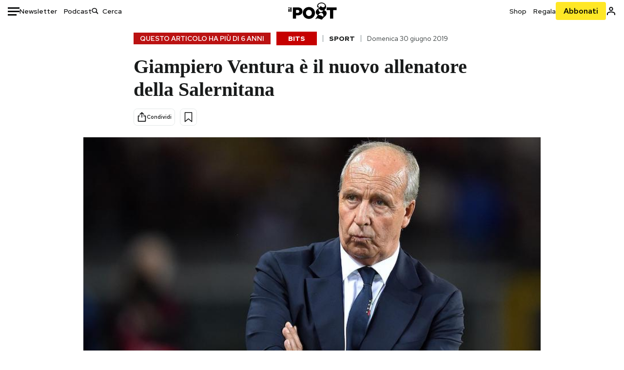

--- FILE ---
content_type: text/html; charset=utf-8
request_url: https://www.google.com/recaptcha/api2/aframe
body_size: 184
content:
<!DOCTYPE HTML><html><head><meta http-equiv="content-type" content="text/html; charset=UTF-8"></head><body><script nonce="MRZiG35wVD1R3sFruQi69w">/** Anti-fraud and anti-abuse applications only. See google.com/recaptcha */ try{var clients={'sodar':'https://pagead2.googlesyndication.com/pagead/sodar?'};window.addEventListener("message",function(a){try{if(a.source===window.parent){var b=JSON.parse(a.data);var c=clients[b['id']];if(c){var d=document.createElement('img');d.src=c+b['params']+'&rc='+(localStorage.getItem("rc::a")?sessionStorage.getItem("rc::b"):"");window.document.body.appendChild(d);sessionStorage.setItem("rc::e",parseInt(sessionStorage.getItem("rc::e")||0)+1);localStorage.setItem("rc::h",'1768884305814');}}}catch(b){}});window.parent.postMessage("_grecaptcha_ready", "*");}catch(b){}</script></body></html>

--- FILE ---
content_type: text/css
request_url: https://static-prod.ilpost.it/apps/single/_next/static/css/07ad0a02c15e667a.css
body_size: 5531
content:
.loader_loader__jfbhs{display:flex;justify-content:center;align-items:center;animation:loader_introtate__1No2v 1.5s linear infinite}@keyframes loader_introtate__1No2v{0%{rotate:0deg}to{rotate:1turn}}.adv-hb_adv-mobile-inner-content__evF_R img{max-width:100%}body div.adv-hb_ilpost-adv-hb__eFyXJ{text-align:center}body div.adv-hb_ilpost-adv-hb__eFyXJ:has(a),body div.adv-hb_ilpost-adv-hb__eFyXJ:has(iframe){margin:var(--Grid-Main-Wrapper) auto var(--Grid-Main-Wrapper) auto}body div.adv-hb_ilpost-adv-hb__eFyXJ:has(a):before,body div.adv-hb_ilpost-adv-hb__eFyXJ:has(iframe):before{content:"";display:block;width:100%;max-width:1280px;height:1px;background-color:var(--Greyscale-Border-Default);margin:0 auto var(--Grid-Main-Wrapper) auto}body div.adv-hb_ilpost-adv-hb__eFyXJ:has(a) div,body div.adv-hb_ilpost-adv-hb__eFyXJ:has(a) iframe,body div.adv-hb_ilpost-adv-hb__eFyXJ:has(iframe) div,body div.adv-hb_ilpost-adv-hb__eFyXJ:has(iframe) iframe{max-width:100%!important}body div.adv-hb_ilpost-adv-hb__eFyXJ div{max-width:100%!important}body div.adv-hb_ilpost-adv-hb__eFyXJ[data-device=desktop]{display:none}@media only screen and (min-width:992px){body div.adv-hb_ilpost-adv-hb__eFyXJ[data-device=desktop]{display:block}body div.adv-hb_ilpost-adv-hb__eFyXJ[data-device=mobile]{display:none}}body div.adv-hb_ilpost-adv-hb__eFyXJ img{max-width:100%}body div.adv-hb_ilpost-adv-hb__eFyXJ.adv-hb_ilpost-adv-hb-skin__20Xn_{margin:0 auto}body div.adv-hb_ilpost-adv-hb__eFyXJ.adv-hb_ilpost-adv-hb-skin__20Xn_:before{content:none!important}body div.adv-hb_ilpost-adv-hb__eFyXJ.adv-hb_ilpost-adv-hb-skin__20Xn_.adv-hb_adv-hb-is-app__59gEd iframe{top:0!important}body div.adv-hb_ilpost-adv-hb__eFyXJ.adv-hb_ilpost-adv-hb-native-1__TIlyu:before{content:none}body div.adv-hb_ilpost-adv-hb__eFyXJ.adv-hb_ilpost-adv-hb-native-1__TIlyu [class=a-native]{display:grid;max-width:100%;grid-template-areas:"article-content" "article-image";margin:0 0 1.25rem;padding:0;grid-column-gap:1.875rem;column-gap:1.875rem;position:relative}@media screen and (min-width:768px){body div.adv-hb_ilpost-adv-hb__eFyXJ.adv-hb_ilpost-adv-hb-native-1__TIlyu [class=a-native]{max-width:100%;grid-template-areas:"article-content article-image";grid-template-columns:minmax(270px,1fr) minmax(50%,500px);grid-template-rows:1fr}}body div.adv-hb_ilpost-adv-hb__eFyXJ.adv-hb_ilpost-adv-hb-native-1__TIlyu [class=a-native] [class*=a-native__media]{height:270px;grid-area:article-image;margin:1rem 0 0;padding:0}@media screen and (min-width:768px){body div.adv-hb_ilpost-adv-hb__eFyXJ.adv-hb_ilpost-adv-hb-native-1__TIlyu [class=a-native] [class*=a-native__media]{margin:0}}body div.adv-hb_ilpost-adv-hb__eFyXJ.adv-hb_ilpost-adv-hb-native-1__TIlyu [class=a-native] [class*=a-native__media] img{width:100%;height:100%;object-fit:cover}body div.adv-hb_ilpost-adv-hb__eFyXJ.adv-hb_ilpost-adv-hb-native-1__TIlyu [class=a-native] [class*=a-native__text]{grid-area:article-content;text-align:left;display:flex;flex-wrap:wrap;align-items:flex-start;align-content:flex-start}body div.adv-hb_ilpost-adv-hb__eFyXJ.adv-hb_ilpost-adv-hb-native-1__TIlyu [class=a-native] [class*=a-native__text]:before{content:"";display:block;width:100%;height:1px;background-color:var(--Greyscale-Border-Lighter);margin-bottom:.938rem}body div.adv-hb_ilpost-adv-hb__eFyXJ.adv-hb_ilpost-adv-hb-native-1__TIlyu [class=a-native] [class*=a-native__text]>*{flex:0 0 100%}@media screen and (min-width:768px){body div.adv-hb_ilpost-adv-hb__eFyXJ.adv-hb_ilpost-adv-hb-native-1__TIlyu [class=a-native] [class*=a-native__text]>*{padding-left:.938rem}}body div.adv-hb_ilpost-adv-hb__eFyXJ.adv-hb_ilpost-adv-hb-native-1__TIlyu [class=a-native] [class*=a-native__text] [class*=a-native__label]{display:inline-block;font-family:Red Hat Text,sans-serif;font-size:.875rem;font-weight:700;line-height:normal;text-transform:uppercase;color:#eea119;margin-bottom:.625rem}body div.adv-hb_ilpost-adv-hb__eFyXJ.adv-hb_ilpost-adv-hb-native-1__TIlyu [class=a-native] [class*=a-native__text] [class*=a-native__title]{font-size:1.25rem;font-weight:400;margin:0 0 .625rem;font-family:Georgia,Times,Times New Roman,serif;color:var(--Greyscale-Text-Title);order:1}body div.adv-hb_ilpost-adv-hb__eFyXJ.adv-hb_ilpost-adv-hb-native-1__TIlyu [class=a-native] [class*=a-native__text] [class*=a-native__abstract]{font-family:Red Hat Text,sans-serif;font-size:.875rem;line-height:1.25rem;font-weight:400;color:var(--Greyscale-Text-Summary);order:2;margin:0}body div.adv-hb_ilpost-adv-hb__eFyXJ.adv-hb_ilpost-adv-hb-native-1__TIlyu [class=a-native] [class*=a-native__text] [class*=a-native__details]{display:none}body div.adv-hb_ilpost-adv-hb__eFyXJ.adv-hb_ilpost-adv-hb-native-1__TIlyu [class=a-native] [class*=o-faux-link]{position:absolute;top:0;left:0;display:block;width:100%;height:100%}body div.adv-hb_ilpost-adv-hb__eFyXJ.adv-hb_ilpost-adv-hb-native-1__TIlyu [class=a-native]:hover [class*=a-native__text] [class*=a-native__title]{opacity:.8}@media(max-width:400px){body div.adv-hb_ilpost-adv-hb__eFyXJ script[data-ad][data-ad--internal--bid-size="468x60"]+iframe{transform:scale(.7692);transform-origin:top left}body div.adv-hb_ilpost-adv-hb__eFyXJ script[data-ad][data-ad--internal--bid-size="480x320"]+iframe{transform:scale(.75);transform-origin:top left}}body aside div.adv-hb_ilpost-adv-hb__eFyXJ{margin:0!important}body aside div.adv-hb_ilpost-adv-hb__eFyXJ:has(a),body aside div.adv-hb_ilpost-adv-hb__eFyXJ:has(iframe){margin:0 0 var(--Grid-Main-Wrapper) 0!important}body aside div.adv-hb_ilpost-adv-hb__eFyXJ.adv-hb_ilpost-adv-SuperHeadFullBottom__1OfiW,body aside div.adv-hb_ilpost-adv-hb__eFyXJ.adv-hb_ilpost-adv-SuperHeadFull__tRv2Y{z-index:998}body aside div.adv-hb_ilpost-adv-hb__eFyXJ:before{content:none}body aside div.adv-hb_ilpost-adv-hb__eFyXJ script[data-ad][data-ad--internal--bid-size="336x280"]+iframe{transform:scale(.892857);transform-origin:top left}body aside div.adv-hb_ilpost-adv-hb__eFyXJ:has(script[data-ad][data-ad--internal--bid-size="336x280"]){max-height:250px}body aside div.adv-hb_ilpost-adv-hb__eFyXJ script[data-ad][data-ad--internal--bid-size="320x100"]+iframe,body aside div.adv-hb_ilpost-adv-hb__eFyXJ script[data-ad][data-ad--internal--bid-size="320x50"]+iframe{transform:scale(.9375);transform-origin:top left}body[class*=home] div.adv-hb_ilpost-adv-hb__eFyXJ,body[class*=taxonomy] div.adv-hb_ilpost-adv-hb__eFyXJ{text-align:center}body[class*=home] div.adv-hb_ilpost-adv-hb__eFyXJ:has(a),body[class*=home] div.adv-hb_ilpost-adv-hb__eFyXJ:has(iframe),body[class*=taxonomy] div.adv-hb_ilpost-adv-hb__eFyXJ:has(a),body[class*=taxonomy] div.adv-hb_ilpost-adv-hb__eFyXJ:has(iframe){margin:0 auto}@media only screen and (min-width:992px){body[class*=home] div.adv-hb_ilpost-adv-hb__eFyXJ:has(a),body[class*=home] div.adv-hb_ilpost-adv-hb__eFyXJ:has(iframe),body[class*=taxonomy] div.adv-hb_ilpost-adv-hb__eFyXJ:has(a),body[class*=taxonomy] div.adv-hb_ilpost-adv-hb__eFyXJ:has(iframe){margin:var(--Grid-Main-Wrapper) auto var(--Grid-Main-Wrapper) auto}}@media only screen and (min-width:992px)and (min-width:992px){body[class*=home] div.adv-hb_ilpost-adv-hb__eFyXJ:has(a):before,body[class*=home] div.adv-hb_ilpost-adv-hb__eFyXJ:has(iframe):before,body[class*=taxonomy] div.adv-hb_ilpost-adv-hb__eFyXJ:has(a):before,body[class*=taxonomy] div.adv-hb_ilpost-adv-hb__eFyXJ:has(iframe):before{margin:0 auto var(--Grid-Main-Wrapper) auto}}body[class*=home] div.adv-hb_ilpost-adv-hb__eFyXJ img,body[class*=taxonomy] div.adv-hb_ilpost-adv-hb__eFyXJ img{max-width:100%}body[class*=home] aside div.adv-hb_ilpost-adv-hb__eFyXJ,body[class*=taxonomy] aside div.adv-hb_ilpost-adv-hb__eFyXJ{margin:0!important}body[class*=home] aside div.adv-hb_ilpost-adv-hb__eFyXJ:has(a),body[class*=home] aside div.adv-hb_ilpost-adv-hb__eFyXJ:has(iframe),body[class*=taxonomy] aside div.adv-hb_ilpost-adv-hb__eFyXJ:has(a),body[class*=taxonomy] aside div.adv-hb_ilpost-adv-hb__eFyXJ:has(iframe){margin:0 0 var(--Grid-Main-Wrapper) 0!important}.adv-outbrain_outbrain-div__Bn63I{margin:2rem auto 0;padding:1.25rem .938rem;background-color:var(--Greyscale-Surface-Lighter);box-sizing:border-box}.adv-outbrain_outbrain-div__Bn63I>div{width:100%;max-width:1280px;margin:0 auto;padding:0 .938rem;box-sizing:border-box}.adv-outbrain_outbrain-div__Bn63I [class*=ob-widget-header] [class*=ob-widget-text]:before{content:"Pubblicità";font-family:Red Hat Text,sans-serif;font-size:.813rem;font-weight:700;text-transform:uppercase;color:var(--Greyscale-Text-Body)}@media only screen and (max-width:780px){.adv-outbrain_outbrain-div__Bn63I{padding:0}}main#index_main-content__nZYrw{max-width:764px;box-sizing:border-box;padding:0 1rem}main#index_main-content__nZYrw .index_row-wrap__aFB00{margin:0}main#index_main-content__nZYrw .index_row-wrap__aFB00 .index_col-wrap__uWeUs{padding:0;margin:0}main#index_main-content__nZYrw .index_row-wrap__aFB00 .index_col-wrap__uWeUs a{color:var(--Greyscale-Text-Body);text-decoration:underline;-webkit-text-decoration-color:var(--Colors-Azzurro-600);text-decoration-color:var(--Colors-Azzurro-600);text-decoration-thickness:10%;text-underline-offset:6%;text-underline-position:from-font}main#index_main-content__nZYrw .index_row-wrap__aFB00 .index_col-wrap__uWeUs a:hover{color:var(--Colors-Azzurro-600)}main#index_main-content__nZYrw .index_row-wrap__aFB00 .index_col-wrap__uWeUs .index_main-content__special__eMkpP{max-width:100%;display:flex;flex-flow:column nowrap;justify-content:flex-start;align-items:center;margin:1rem auto 0;font-family:var(--type-font-family-secondary)}@media screen and (min-width:992px){main#index_main-content__nZYrw .index_row-wrap__aFB00 .index_col-wrap__uWeUs .index_main-content__special__eMkpP{width:370px}}main#index_main-content__nZYrw .index_row-wrap__aFB00 .index_col-wrap__uWeUs .index_main-content__special__eMkpP>a img,main#index_main-content__nZYrw .index_row-wrap__aFB00 .index_col-wrap__uWeUs .index_main-content__special__eMkpP>img{max-width:100%}main#index_main-content__nZYrw .index_row-wrap__aFB00 .index_col-wrap__uWeUs .index_main-content__special__eMkpP .index_special_author_group__p3Xxy{display:flex;flex-flow:row wrap;justify-content:center;align-items:center;margin:1rem 0}@media screen and (max-width:992px){main#index_main-content__nZYrw .index_row-wrap__aFB00 .index_col-wrap__uWeUs .index_main-content__special__eMkpP .index_special_author_group__p3Xxy{margin:1rem 0 3rem}}main#index_main-content__nZYrw .index_row-wrap__aFB00 .index_col-wrap__uWeUs .index_main-content__special__eMkpP .index_special_author_group__p3Xxy figure{width:50px;height:50px;margin:0 1rem;border-radius:100%;overflow:hidden}main#index_main-content__nZYrw .index_row-wrap__aFB00 .index_col-wrap__uWeUs .index_main-content__special__eMkpP .index_special_author_group__p3Xxy figure img{width:100%;height:100%;object-fit:cover}main#index_main-content__nZYrw .index_row-wrap__aFB00 .index_col-wrap__uWeUs article{margin-top:1.25rem}main#index_main-content__nZYrw .index_row-wrap__aFB00 .index_col-wrap__uWeUs article .index_main-content__header__WktGW.index_centered__kOqoG{display:flex;flex-flow:column nowrap;justify-content:flex-start;align-items:center}main#index_main-content__nZYrw .index_row-wrap__aFB00 .index_col-wrap__uWeUs article .index_main-content__header__WktGW.index_centered__kOqoG h1,main#index_main-content__nZYrw .index_row-wrap__aFB00 .index_col-wrap__uWeUs article .index_main-content__header__WktGW.index_centered__kOqoG h2{text-align:center}main#index_main-content__nZYrw .index_row-wrap__aFB00 .index_col-wrap__uWeUs article .index_main-content__header__WktGW.index_centered__author__z5lVR{font-weight:700}main#index_main-content__nZYrw .index_row-wrap__aFB00 .index_col-wrap__uWeUs article .index_main-content__header__WktGW h1{font-family:var(--type-font-family-primary);font-size:2.5rem;line-height:normal;font-weight:700;margin:0 0 .938rem;color:var(--Greyscale-Text-Title)}@media screen and (max-width:992px){main#index_main-content__nZYrw .index_row-wrap__aFB00 .index_col-wrap__uWeUs article .index_main-content__header__WktGW h1{font-size:1.875rem}}main#index_main-content__nZYrw .index_row-wrap__aFB00 .index_col-wrap__uWeUs article .index_main-content__header__WktGW h1.index_centered__kOqoG{text-align:center}main#index_main-content__nZYrw .index_row-wrap__aFB00 .index_col-wrap__uWeUs article .index_main-content__header__WktGW h2{font-family:var(--type-font-family-secondary);font-size:1.375rem;line-height:1.688rem;font-weight:400;margin:0 0 1rem;color:var(--Greyscale-Text-Summary)}@media screen and (max-width:992px){main#index_main-content__nZYrw .index_row-wrap__aFB00 .index_col-wrap__uWeUs article .index_main-content__header__WktGW h2{font-size:1.25rem;line-height:1.5rem}}main#index_main-content__nZYrw .index_row-wrap__aFB00 .index_col-wrap__uWeUs article .index_main-content__header__WktGW h2.index_author__PBdRd{font-family:var(--type-font-family-primary);font-size:.875rem;font-weight:400}main#index_main-content__nZYrw .index_row-wrap__aFB00 .index_col-wrap__uWeUs article div.index_actions__HLCgE{display:flex;flex-flow:row wrap;justify-content:flex-start;align-items:center}main#index_main-content__nZYrw .index_row-wrap__aFB00 .index_col-wrap__uWeUs article div.index_actions__HLCgE.index_centered__kOqoG{justify-content:center}main#index_main-content__nZYrw .index_row-wrap__aFB00 .index_col-wrap__uWeUs article div.index_actions__HLCgE>div:not(:last-of-type){margin-right:.625rem}main#index_main-content__nZYrw .index_row-wrap__aFB00 .index_col-wrap__uWeUs article .index_main-content__image__DtJf_{width:100vw;margin:1.5rem 0 1.5rem calc(-50vw + 50%);text-align:center}main#index_main-content__nZYrw .index_row-wrap__aFB00 .index_col-wrap__uWeUs article .index_main-content__image__DtJf_ figure{max-width:100%;margin:0 auto}@media only screen and (min-width:768px){main#index_main-content__nZYrw .index_row-wrap__aFB00 .index_col-wrap__uWeUs article .index_main-content__image__DtJf_ figure{max-width:938px}}main#index_main-content__nZYrw .index_row-wrap__aFB00 .index_col-wrap__uWeUs article .index_main-content__image__DtJf_ figure img{width:100%}main#index_main-content__nZYrw .index_row-wrap__aFB00 .index_col-wrap__uWeUs article .index_main-content__image__DtJf_ figure figcaption{margin:.5rem auto 0;text-align:left;font-size:12px;line-height:14px;color:var(--Greyscale-Text-Caption);font-family:var(--type-font-family-secondary);padding:0 1rem;box-sizing:border-box}@media only screen and (min-width:768px){main#index_main-content__nZYrw .index_row-wrap__aFB00 .index_col-wrap__uWeUs article .index_main-content__image__DtJf_ figure figcaption{max-width:764px;padding:0 1rem}}@media only screen and (min-width:992px){main#index_main-content__nZYrw .index_row-wrap__aFB00 .index_col-wrap__uWeUs article .index_main-content__image__DtJf_ figure figcaption{max-width:100%;padding:0}}main#index_main-content__nZYrw .index_row-wrap__aFB00 .index_col-wrap__uWeUs article .index_main-content__image__DtJf_ p{max-width:938px;margin:0 auto;text-align:left;font-size:12px;line-height:14px;color:var(--Greyscale-Text-Caption);font-family:var(--type-font-family-secondary);padding:0 1rem}main#index_main-content__nZYrw .index_row-wrap__aFB00 .index_col-wrap__uWeUs article .index_art_tag__pP6B_{font-family:var(--type-font-family-primary);font-size:1.2rem;padding-bottom:2rem;line-height:normal;color:var(--Greyscale-Text-Body);display:flex;flex-flow:row wrap;justify-content:flex-start;align-items:flex-start}main#index_main-content__nZYrw .index_row-wrap__aFB00 .index_col-wrap__uWeUs article .index_art_tag__pP6B_ a{font-size:.875rem;line-height:1.8rem;color:var(--Greyscale-Text-Body);text-transform:uppercase;font-family:var(--type-font-family-secondary);text-decoration:underline;-webkit-text-decoration-color:var(--Colors-Azzurro-600);text-decoration-color:var(--Colors-Azzurro-600);text-decoration-thickness:10%;text-underline-offset:6%;text-underline-position:from-font}main#index_main-content__nZYrw .index_row-wrap__aFB00 .index_col-wrap__uWeUs article .index_art_tag__pP6B_ a:hover{color:var(--Colors-Azzurro-600)}main#index_main-content__nZYrw .index_row-wrap__aFB00 .index_col-wrap__uWeUs article .index_art_tag__pP6B_ .index_tag__5Kiui{display:flex;flex-flow:row wrap;justify-content:flex-start;align-items:center;margin-right:5px}main#index_main-content__nZYrw .index_row-wrap__aFB00 .index_col-wrap__uWeUs article .index_art_tag__pP6B_ .index_tag__5Kiui:before{content:"";margin-right:5px;height:2px;width:1rem;background-color:var(--Greyscale-Text-Body)}main#index_main-content__nZYrw .index_row-wrap__aFB00 .index_col-wrap__uWeUs article .index_art_tag__pP6B_ strong{margin:0 5px;color:var(--Greyscale-Text-Body)!important}main#index_main-content__nZYrw .index_row-wrap__aFB00 .index_col-wrap__uWeUs article .index_il-post-comments___DMIs{width:100%}main#index_main-content__nZYrw .index_row-wrap__aFB00 .index_col-wrap__uWeUs article .index_il-post-comments___DMIs button.index_showComments__AprTA{border:4px solid transparent;background-color:var(--Greyscale-Surface-Bg-button);border-radius:var(--Buttons-Radius);width:100%;padding:var(--Buttons-V-Padding) var(--Buttons-H-Padding);font-size:1.25rem;color:var(--Greyscale-Text-Label);font-family:var(--type-font-family-secondary);cursor:pointer}main#index_main-content__nZYrw .index_row-wrap__aFB00 .index_col-wrap__uWeUs article .index_il-post-comments___DMIs button.index_showComments__AprTA:hover{border-color:var(--Border-Default)}main#index_main-content__nZYrw .index_row-wrap__aFB00 .index_col-wrap__uWeUs article .index_il-post-comments___DMIs p[class*=graphcomment__paragraph]{border:4px solid transparent;background-color:var(--Greyscale-Surface-Bg-button);border-radius:var(--Buttons-Radius);width:100%;padding:var(--Buttons-V-Padding) var(--Buttons-H-Padding);font-size:1rem;color:var(--Greyscale-Text-Label);font-family:var(--type-font-family-secondary);box-sizing:border-box}main#index_main-content__nZYrw .index_row-wrap__aFB00 .index_col-wrap__uWeUs article .index_il-post-comments___DMIs p.index_rules__D0M5S{text-align:center;font-family:var(--type-font-family-primary);font-size:15px;line-height:normal;color:var(--Greyscale-Text-Body);padding:0 0 1.5rem}main#index_main-content__nZYrw .index_row-wrap__aFB00 .index_col-wrap__uWeUs article [class*=threads-post-embed]{margin:0 auto!important}main#index_main-content__nZYrw.index_gallery-container__pAFeb{max-width:1280px;margin-top:1.5rem;padding:0;min-height:500px}main#index_main-content__nZYrw.index_gallery-container__pAFeb [class*=loader]{min-height:inherit}main#index_main-content__nZYrw.index_with-galleries__AcPcU .index_row-wrap__aFB00 .index_col-wrap__uWeUs .index_main-content__image__DtJf_ figure a{display:block;position:relative}main#index_main-content__nZYrw.index_with-galleries__AcPcU .index_row-wrap__aFB00 .index_col-wrap__uWeUs .index_main-content__image__DtJf_ figure a .index_gallery-link__UYmuq{position:absolute;right:0;top:50%;transform:translateY(-50%);-webkit-transform:translateY(-50%);-moz-transform:translateY(-50%);-o-transform:translateY(-50%);-ms-transform:translateY(-50%);background-color:#ffe725;color:#000;width:60px;text-align:center}main#index_main-content__nZYrw.index_with-galleries__AcPcU .index_row-wrap__aFB00 .index_col-wrap__uWeUs .index_main-content__image__DtJf_ figure a .index_gallery-link__UYmuq svg{padding-top:14px}main#index_main-content__nZYrw.index_with-galleries__AcPcU .index_row-wrap__aFB00 .index_col-wrap__uWeUs .index_main-content__image__DtJf_ figure a .index_gallery-link__UYmuq span{font-size:12px;line-height:14px;text-transform:uppercase;font-family:var(--type-font-family-secondary);font-weight:700;display:inline-block}main#index_main-content__nZYrw.index_with-galleries__AcPcU .index_row-wrap__aFB00 .index_col-wrap__uWeUs .index_main-content__image__DtJf_ figure a .index_gallery-link__UYmuq span.index_arrow-top__6HvrM{padding:0 0 14px}main#index_main-content__nZYrw.index_with-galleries__AcPcU .index_row-wrap__aFB00 .index_col-wrap__uWeUs .index_main-content__image__DtJf_ figure a:hover .index_gallery-link__UYmuq{background-color:#000;color:#ffe725}main#index_main-content__nZYrw.index_with-galleries__AcPcU .index_row-wrap__aFB00 .index_col-wrap__uWeUs .index_main-content__image__DtJf_ figure a:hover .index_gallery-link__UYmuq svg{fill:#ffe725}main#index_main-content__nZYrw.index_with-galleries__AcPcU .index_row-wrap__aFB00 .index_col-wrap__uWeUs .index_main-content__image__DtJf_ figure figcaption a{display:inline}main#index_main-content__nZYrw .index_std_lyt_ttl__ikjc6 a{color:inherit!important;text-decoration:none!important;transition:.3s ease}main#index_main-content__nZYrw .index_std_lyt_ttl__ikjc6 a:hover{color:#12b6d1!important}main#index_main-content__nZYrw .index_postit__2Qs_g{margin-top:1.5rem}main#index_main-content__nZYrw .index_postit__2Qs_g p{color:#878787}.index_main-content__after___Xmr_{width:100%;padding:0 1rem;box-sizing:border-box}.index_main-content__after___Xmr_ .index_row-wrap__aFB00{margin:0}.index_main-content__after___Xmr_ .index_row-wrap__aFB00 .index_col-wrap__uWeUs{padding:0;margin:0}.index_main-content__after___Xmr_ .index_row-wrap__aFB00 .index_col-wrap__uWeUs>div{max-width:1280px;margin:2rem auto}.livestreaming_livestreaming__1fXnl{width:100vw;margin:1.5rem 0 1.5rem calc(-50vw + 50%);text-align:center}.livestreaming_livestreaming__1fXnl>div{max-width:938px;margin:0 auto}.livestreaming_livestreaming__1fXnl>div>div{height:0;overflow:hidden;padding-bottom:53%;padding-top:30px;position:relative}@media screen and (max-width:992px){.livestreaming_livestreaming__1fXnl>div>div{padding-bottom:49%}}.livestreaming_livestreaming__1fXnl>div>div iframe{height:100%;left:0;position:absolute;top:0;width:100%;border:0}.livestreaming_livestreaming-no-subscriber__RDjPF{width:100vw;margin:1.5rem 0 1.5rem calc(-50vw + 50%);text-align:center}.livestreaming_livestreaming-no-subscriber__RDjPF>div{max-width:938px;margin:0 auto}.livestreaming_livestreaming-no-subscriber__RDjPF>div>div{height:0;overflow:hidden;padding-bottom:53%;padding-top:30px;position:relative}@media screen and (max-width:992px){.livestreaming_livestreaming-no-subscriber__RDjPF>div>div{padding-bottom:49%}}.livestreaming_livestreaming-no-subscriber__RDjPF>div>div iframe{height:100%;left:0;position:absolute;top:0;width:100%;border:0;opacity:.5}.livestreaming_livestreaming-no-subscriber__RDjPF>div>div>div{position:absolute;top:0;left:0;width:100%;height:100%}.livestreaming_livestreaming-no-subscriber__RDjPF>div>div>div>div{margin-top:0}div.elezioni-usa_follow-container__FIzrJ{display:flex;justify-content:center;column-gap:.5rem;margin:2rem 0}@media only screen and (min-width:992px){div.elezioni-usa_follow-container__FIzrJ{margin:2rem 0}}div.elezioni-usa_follow-container__FIzrJ div.elezioni-usa_follow-button__maa1W{width:271px;background:#fff;font-family:Red Hat Text,sans-serif;text-align:center}div.elezioni-usa_follow-container__FIzrJ div.elezioni-usa_follow-button__maa1W.elezioni-usa_follow-button-map__LXD7h{width:290px}div.elezioni-usa_follow-container__FIzrJ div.elezioni-usa_follow-button__maa1W a{display:flex;flex-wrap:nowrap;justify-content:center;align-items:center;padding:.5rem .875rem;column-gap:.5rem;row-gap:.25rem;text-decoration:none;color:#242424;border-radius:4px;border:1px solid #0d69c6;color:#242424!important}@media only screen and (min-width:992px){div.elezioni-usa_follow-container__FIzrJ div.elezioni-usa_follow-button__maa1W a{padding:1rem}}div.elezioni-usa_follow-container__FIzrJ div.elezioni-usa_follow-button__maa1W a:hover{color:#707070;border:1px solid #707070;text-decoration:none!important}div.elezioni-usa_follow-container__FIzrJ div.elezioni-usa_follow-button__maa1W a:hover .elezioni-usa_follow-button__icon__KyWHe svg path{fill:#707070!important}div.elezioni-usa_follow-container__FIzrJ div.elezioni-usa_follow-button__maa1W a .elezioni-usa_follow-button__icon__KyWHe{display:flex;align-items:center}div.elezioni-usa_follow-container__FIzrJ div.elezioni-usa_follow-button__maa1W a .elezioni-usa_follow-button__text__n1Imw{font-size:.75rem;font-style:normal;font-weight:600;line-height:.813rem;text-transform:uppercase}@media only screen and (min-width:576px){div.elezioni-usa_follow-container__FIzrJ div.elezioni-usa_follow-button__maa1W a .elezioni-usa_follow-button__text__n1Imw{font-size:.875rem;line-height:normal}}main#peanuts_main-content__tiAOl{max-width:764px;box-sizing:border-box;padding:0 1rem}main#peanuts_main-content__tiAOl .peanuts_row-wrap__YQ5XE{margin:0}main#peanuts_main-content__tiAOl .peanuts_row-wrap__YQ5XE .peanuts_col-wrap__MjJcg{padding:0;margin:0}main#peanuts_main-content__tiAOl .peanuts_row-wrap__YQ5XE .peanuts_col-wrap__MjJcg a{color:#12b6d1;text-decoration:none}main#peanuts_main-content__tiAOl .peanuts_row-wrap__YQ5XE .peanuts_col-wrap__MjJcg a:hover{text-decoration:underline}main#peanuts_main-content__tiAOl .peanuts_row-wrap__YQ5XE .peanuts_col-wrap__MjJcg article .peanuts_main-content__header___mtmS{display:flex;flex-flow:row wrap;justify-content:space-between;align-items:center;column-gap:1.5rem;width:100%;font-family:var(--type-font-family-primary);font-size:1rem;margin:1.5rem 0}@media screen and (max-width:380px){main#peanuts_main-content__tiAOl .peanuts_row-wrap__YQ5XE .peanuts_col-wrap__MjJcg article .peanuts_main-content__header___mtmS{column-gap:1rem}}@media screen and (min-width:992px){main#peanuts_main-content__tiAOl .peanuts_row-wrap__YQ5XE .peanuts_col-wrap__MjJcg article .peanuts_main-content__header___mtmS{font-size:2.5rem;margin:1.5rem 0 0}}main#peanuts_main-content__tiAOl .peanuts_row-wrap__YQ5XE .peanuts_col-wrap__MjJcg article .peanuts_main-content__header___mtmS h1{font-family:Open Sans,sans-serif;font-stretch:condensed;font-size:inherit;color:#2ea8c6;font-size:20px;margin:0}@media screen and (max-width:380px){main#peanuts_main-content__tiAOl .peanuts_row-wrap__YQ5XE .peanuts_col-wrap__MjJcg article .peanuts_main-content__header___mtmS h1{font-size:14px}}@media screen and (min-width:992px){main#peanuts_main-content__tiAOl .peanuts_row-wrap__YQ5XE .peanuts_col-wrap__MjJcg article .peanuts_main-content__header___mtmS h1{font-size:inherit}}main#peanuts_main-content__tiAOl .peanuts_row-wrap__YQ5XE .peanuts_col-wrap__MjJcg article .peanuts_main-content__header___mtmS h1 a{text-decoration:none}main#peanuts_main-content__tiAOl .peanuts_row-wrap__YQ5XE .peanuts_col-wrap__MjJcg article .peanuts_main-content__header___mtmS span{font-size:inherit;line-height:normal;font-weight:700;font-size:16px;flex:1 1 auto;text-align:center}@media screen and (max-width:380px){main#peanuts_main-content__tiAOl .peanuts_row-wrap__YQ5XE .peanuts_col-wrap__MjJcg article .peanuts_main-content__header___mtmS span{font-size:14px}}@media screen and (min-width:992px){main#peanuts_main-content__tiAOl .peanuts_row-wrap__YQ5XE .peanuts_col-wrap__MjJcg article .peanuts_main-content__header___mtmS span{font-size:inherit}}main#peanuts_main-content__tiAOl .peanuts_row-wrap__YQ5XE .peanuts_col-wrap__MjJcg article .peanuts_main-content__header___mtmS [class*=share]{display:none}@media only screen and (min-width:1125px){main#peanuts_main-content__tiAOl .peanuts_row-wrap__YQ5XE .peanuts_col-wrap__MjJcg article .peanuts_main-content__header___mtmS [class*=share]{display:block}}main#peanuts_main-content__tiAOl .peanuts_row-wrap__YQ5XE .peanuts_col-wrap__MjJcg article .peanuts_main-content__header___mtmS [class*=nav-arrow-container]{display:flex}@media only screen and (min-width:1125px){main#peanuts_main-content__tiAOl .peanuts_row-wrap__YQ5XE .peanuts_col-wrap__MjJcg article .peanuts_main-content__header___mtmS [class*=nav-arrow-container]{display:none}}main#peanuts_main-content__tiAOl .peanuts_row-wrap__YQ5XE .peanuts_col-wrap__MjJcg article .peanuts_main-content__image__9oUVF{width:100%;overflow-x:scroll}@media screen and (min-width:992px){main#peanuts_main-content__tiAOl .peanuts_row-wrap__YQ5XE .peanuts_col-wrap__MjJcg article .peanuts_main-content__image__9oUVF{width:100vw;overflow:hidden;margin:1.5rem 0 0 calc(-50vw + 50%);display:flex;flex-flow:column nowrap;align-items:center;justify-content:center}}main#peanuts_main-content__tiAOl .peanuts_row-wrap__YQ5XE .peanuts_col-wrap__MjJcg article .peanuts_main-content__image-container__x_5Uk{width:1100px;display:flex;flex-flow:row wrap;align-items:center;justify-content:flex-start}@media screen and (min-width:992px){main#peanuts_main-content__tiAOl .peanuts_row-wrap__YQ5XE .peanuts_col-wrap__MjJcg article .peanuts_main-content__image-container__x_5Uk{width:unset}}main#peanuts_main-content__tiAOl .peanuts_row-wrap__YQ5XE .peanuts_col-wrap__MjJcg article .peanuts_main-content__image-container__x_5Uk img{max-width:100%}@media only screen and (min-width:768px){main#peanuts_main-content__tiAOl .peanuts_row-wrap__YQ5XE .peanuts_col-wrap__MjJcg article .peanuts_main-content__image-container__x_5Uk img{max-width:938px}}main#peanuts_main-content__tiAOl .peanuts_row-wrap__YQ5XE .peanuts_col-wrap__MjJcg article .peanuts_main-content__image-container__x_5Uk a[class*=prevLink]{margin-right:2em}main#peanuts_main-content__tiAOl .peanuts_row-wrap__YQ5XE .peanuts_col-wrap__MjJcg article .peanuts_main-content__image-container__x_5Uk a[class*=nextLink]{margin-left:2em}main#peanuts_main-content__tiAOl .peanuts_row-wrap__YQ5XE .peanuts_col-wrap__MjJcg article .peanuts_main-content__image-container__x_5Uk [class*=nav-arrow-container]{display:none}@media only screen and (min-width:1125px){main#peanuts_main-content__tiAOl .peanuts_row-wrap__YQ5XE .peanuts_col-wrap__MjJcg article .peanuts_main-content__image-container__x_5Uk [class*=nav-arrow-container]{display:block}}main#peanuts_main-content__tiAOl .peanuts_row-wrap__YQ5XE .peanuts_col-wrap__MjJcg article .peanuts_main-content__image-container__x_5Uk .peanuts_mocker__bkId4{width:60px;height:60px}main#peanuts_main-content__tiAOl .peanuts_row-wrap__YQ5XE .peanuts_col-wrap__MjJcg article .peanuts_main-content__image-container__x_5Uk .peanuts_mocker__bkId4.peanuts_left__RKHYV{margin-right:2rem}main#peanuts_main-content__tiAOl .peanuts_row-wrap__YQ5XE .peanuts_col-wrap__MjJcg article .peanuts_main-content__image-container__x_5Uk .peanuts_mocker__bkId4.peanuts_right__wxXlY{margin-left:2rem}@media screen and (min-width:992px){main#peanuts_main-content__tiAOl .peanuts_row-wrap__YQ5XE .peanuts_col-wrap__MjJcg article .peanuts_main-content__meta__odhCh{display:flex;flex-flow:column nowrap;align-items:center;justify-content:center}}main#peanuts_main-content__tiAOl .peanuts_row-wrap__YQ5XE .peanuts_col-wrap__MjJcg article .peanuts_main-content__meta__odhCh p{max-width:938px;margin:1rem auto;text-align:left;font-size:12px;line-height:14px;color:var(--Greyscale-Text-Caption);font-family:var(--type-font-family-secondary);padding:0 1rem}main#peanuts_main-content__tiAOl .peanuts_row-wrap__YQ5XE .peanuts_col-wrap__MjJcg article .peanuts_main-content__meta__odhCh .peanuts_peanuts-buttons__YKk8I{display:flex;flex-flow:row wrap;justify-content:center;align-items:center}main#peanuts_main-content__tiAOl .peanuts_row-wrap__YQ5XE .peanuts_col-wrap__MjJcg article .peanuts_main-content__meta__odhCh .peanuts_peanuts-buttons__YKk8I [class*=share]{margin-right:1rem}@media screen and (min-width:1125px){main#peanuts_main-content__tiAOl .peanuts_row-wrap__YQ5XE .peanuts_col-wrap__MjJcg article .peanuts_main-content__meta__odhCh .peanuts_peanuts-buttons__YKk8I [class*=share]{display:none}}.peanuts_main-content__after__kMBR4{width:100%;padding:0 1rem;box-sizing:border-box}.peanuts_main-content__after__kMBR4 .peanuts_row-wrap__YQ5XE{margin:0}.peanuts_main-content__after__kMBR4 .peanuts_row-wrap__YQ5XE .peanuts_col-wrap__MjJcg{padding:0;margin:0}.peanuts_main-content__after__kMBR4 .peanuts_row-wrap__YQ5XE .peanuts_col-wrap__MjJcg>div{max-width:1280px;margin:2rem auto}.peanuts_main-content__after__kMBR4 .peanuts_shulz__PU9CW{max-width:1280px;margin:2rem auto 0;border-top:1px solid var(--Greyscale-Border-Default);font-family:var(--type-font-family-secondary)}@media screen and (min-width:992px){.peanuts_main-content__after__kMBR4 .peanuts_shulz__PU9CW{margin:0 auto}}.peanuts_main-content__after__kMBR4 .peanuts_shulz__PU9CW h3{font-family:var(--type-font-family-secondary);font-size:1rem;font-weight:700;line-height:1.25rem;text-transform:uppercase;color:var(--Greyscale-Text-Body);padding:0}@media screen and (min-width:768px){.peanuts_main-content__after__kMBR4 .peanuts_shulz__PU9CW h3{padding:0 .938rem}}.peanuts_main-content__after__kMBR4 .peanuts_shulz-text__xJ0wy{display:flex;flex-flow:column nowrap;padding:0;justify-content:flex-start;align-items:flex-start;color:var(--Greyscale-Text-Body)}@media screen and (min-width:768px){.peanuts_main-content__after__kMBR4 .peanuts_shulz-text__xJ0wy{padding:0 .938rem}}@media screen and (min-width:992px){.peanuts_main-content__after__kMBR4 .peanuts_shulz-text__xJ0wy{flex-flow:row nowrap;column-gap:.938rem}}.peanuts_main-content__after__kMBR4 .peanuts_shulz-text-img__TmgEK{width:100%;height:auto;margin-bottom:1rem}@media screen and (min-width:992px){.peanuts_main-content__after__kMBR4 .peanuts_shulz-text-img__TmgEK{flex:0 0 147px}}.peanuts_main-content__after__kMBR4 .peanuts_shulz-text-img__TmgEK img{width:100%;aspect-ratio:16/9;height:auto;object-fit:cover}@media screen and (min-width:992px){.peanuts_main-content__after__kMBR4 .peanuts_shulz-text-img__TmgEK img{width:147px;height:147px}}.peanuts_main-content__after__kMBR4 .peanuts_shulz-text__xJ0wy span{font-family:Open Sans,sans-serif;font-stretch:condensed;color:#2ea8c6;font-weight:700}main#storie-idee_main-content__m6PKm{width:100%;box-sizing:border-box;padding:0 0 1rem}@media screen and (min-width:992px){main#storie-idee_main-content__m6PKm{padding:0}}main#storie-idee_main-content__m6PKm article header.storie-idee_article-header__sP46q{background-color:#d1ebeb}main#storie-idee_main-content__m6PKm article header.storie-idee_article-header__sP46q .storie-idee_article-header__container__m_uzU{max-width:1280px;margin:0 auto;display:flex;flex-direction:column;flex-wrap:nowrap;column-gap:5.5rem;align-items:center;padding:1rem;position:relative}@media screen and (min-width:768px){main#storie-idee_main-content__m6PKm article header.storie-idee_article-header__sP46q .storie-idee_article-header__container__m_uzU{padding:4vw}}@media screen and (min-width:992px){main#storie-idee_main-content__m6PKm article header.storie-idee_article-header__sP46q .storie-idee_article-header__container__m_uzU{flex-direction:row;padding:80px}}main#storie-idee_main-content__m6PKm article header.storie-idee_article-header__sP46q .storie-idee_article-header__left__RF4cF{flex:1 1 auto}main#storie-idee_main-content__m6PKm article header.storie-idee_article-header__sP46q .storie-idee_article-header__left__RF4cF h1,main#storie-idee_main-content__m6PKm article header.storie-idee_article-header__sP46q .storie-idee_article-header__left__RF4cF h2{margin:0 0 1rem;font-family:var(--type-font-family-secondary)}main#storie-idee_main-content__m6PKm article header.storie-idee_article-header__sP46q .storie-idee_article-header__left__RF4cF h1.storie-idee_article-title__qMhtl{color:#191b1b;font-size:2rem;font-style:normal;font-weight:700;line-height:2.25rem}main#storie-idee_main-content__m6PKm article header.storie-idee_article-header__sP46q .storie-idee_article-header__left__RF4cF h2.storie-idee_article-summary__Em3jS{color:#323839;font-size:1rem;font-style:normal;font-weight:400;line-height:1.25rem}@media screen and (min-width:992px){main#storie-idee_main-content__m6PKm article header.storie-idee_article-header__sP46q .storie-idee_article-header__left__RF4cF h2.storie-idee_article-summary__Em3jS{font-size:1.25rem;line-height:1.5rem}}main#storie-idee_main-content__m6PKm article header.storie-idee_article-header__sP46q .storie-idee_article-header__left__RF4cF div.storie-idee_article-category__xw1mH{display:inline-block;border-radius:1px;background:#377e7f;padding:.25rem .5rem;font-family:var(--type-font-family-secondary);font-size:.75rem;line-height:.75rem;font-style:normal;font-weight:700;letter-spacing:.4px;text-transform:uppercase;margin-bottom:1rem}main#storie-idee_main-content__m6PKm article header.storie-idee_article-header__sP46q .storie-idee_article-header__left__RF4cF div.storie-idee_article-category__xw1mH a{color:#fff;text-decoration:none}@media screen and (min-width:992px){main#storie-idee_main-content__m6PKm article header.storie-idee_article-header__sP46q .storie-idee_article-header__left__RF4cF div.storie-idee_article-category__xw1mH a{font-size:.875rem;line-height:.875rem}}main#storie-idee_main-content__m6PKm article header.storie-idee_article-header__sP46q .storie-idee_article-header__left__RF4cF div.storie-idee_article-category__xw1mH a span{color:#f99;padding:0 .2rem}main#storie-idee_main-content__m6PKm article header.storie-idee_article-header__sP46q .storie-idee_article-header__left__RF4cF div.storie-idee_article-author__2zFWv{color:#173132;font-family:var(--type-font-family-secondary);font-size:.75rem;font-style:normal;font-weight:400;line-height:.875rem;margin:0 0 2rem}@media screen and (min-width:992px){main#storie-idee_main-content__m6PKm article header.storie-idee_article-header__sP46q .storie-idee_article-header__left__RF4cF div.storie-idee_article-author__2zFWv{font-size:.875rem;line-height:1rem;margin:0}}main#storie-idee_main-content__m6PKm article header.storie-idee_article-header__sP46q .storie-idee_article-header__left__RF4cF div.storie-idee_article-author__2zFWv strong{font-weight:700}main#storie-idee_main-content__m6PKm article header.storie-idee_article-header__sP46q .storie-idee_article-header__left__RF4cF div.storie-idee_actions__r4jSP{display:flex;align-self:flex-end;column-gap:.5rem;margin:0 0 1.5rem}@media screen and (min-width:992px){main#storie-idee_main-content__m6PKm article header.storie-idee_article-header__sP46q .storie-idee_article-header__left__RF4cF div.storie-idee_actions__r4jSP{margin:1rem 0 0}}@media screen and (min-width:1280px){main#storie-idee_main-content__m6PKm article header.storie-idee_article-header__sP46q .storie-idee_article-header__left__RF4cF div.storie-idee_actions__r4jSP{position:absolute;bottom:80px;margin:0}}main#storie-idee_main-content__m6PKm article header.storie-idee_article-header__sP46q .storie-idee_article-header__left__RF4cF div.storie-idee_actions__r4jSP div[class*=saved],main#storie-idee_main-content__m6PKm article header.storie-idee_article-header__sP46q .storie-idee_article-header__left__RF4cF div.storie-idee_actions__r4jSP div[class*=share]{border:none!important;color:#191b1b!important}main#storie-idee_main-content__m6PKm article header.storie-idee_article-header__sP46q .storie-idee_article-header__left__RF4cF div.storie-idee_actions__r4jSP div[class*=saved]>button,main#storie-idee_main-content__m6PKm article header.storie-idee_article-header__sP46q .storie-idee_article-header__left__RF4cF div.storie-idee_actions__r4jSP div[class*=share]>button{border-radius:.75rem;background:hsla(191,7%,51%,.08)!important}main#storie-idee_main-content__m6PKm article header.storie-idee_article-header__sP46q .storie-idee_article-header__left__RF4cF div.storie-idee_actions__r4jSP div[class*=share]>div{border:none!important}main#storie-idee_main-content__m6PKm article header.storie-idee_article-header__sP46q .storie-idee_article-header__left__RF4cF div.storie-idee_actions__r4jSP div[class*=share]>div>button{column-gap:.5rem!important;background:hsla(191,7%,51%,.08)!important}main#storie-idee_main-content__m6PKm article header.storie-idee_article-header__sP46q .storie-idee_article-header__left__RF4cF div.storie-idee_actions__r4jSP div[class*=share]>div>button svg path{fill:#191b1b!important}main#storie-idee_main-content__m6PKm article header.storie-idee_article-header__sP46q .storie-idee_article-header__left__RF4cF div.storie-idee_actions__r4jSP div[class*=saved] button{color:#191b1b!important}main#storie-idee_main-content__m6PKm article header.storie-idee_article-header__sP46q .storie-idee_article-header__left__RF4cF div.storie-idee_actions__r4jSP div[class*=saved] button svg path{stroke:#191b1b!important}main#storie-idee_main-content__m6PKm article header.storie-idee_article-header__sP46q .storie-idee_article-header__left__RF4cF div.storie-idee_actions__r4jSP div[class*=saved] button span{margin:0 .5rem}main#storie-idee_main-content__m6PKm article header.storie-idee_article-header__sP46q .storie-idee_article-header__left__RF4cF span.storie-idee_article-date__gQPvy{display:inline-block;color:#191b1b;font-family:var(--type-font-family-secondary);font-size:.75rem;font-style:normal;font-weight:400;line-height:.875rem;margin-left:.5rem}@media screen and (min-width:768px){main#storie-idee_main-content__m6PKm article header.storie-idee_article-header__sP46q .storie-idee_article-header__left__RF4cF span.storie-idee_article-date__gQPvy{max-width:unset}}@media screen and (min-width:1003px){main#storie-idee_main-content__m6PKm article header.storie-idee_article-header__sP46q .storie-idee_article-header__left__RF4cF span.storie-idee_article-date__gQPvy{font-size:.875rem;line-height:1rem}}main#storie-idee_main-content__m6PKm article header.storie-idee_article-header__sP46q figure{margin:0}main#storie-idee_main-content__m6PKm article header.storie-idee_article-header__sP46q figure.storie-idee_article-header__right__Gj_z4{flex:1 1 auto;margin:0;overflow:hidden}@media screen and (min-width:992px){main#storie-idee_main-content__m6PKm article header.storie-idee_article-header__sP46q figure.storie-idee_article-header__right__Gj_z4{flex:0 0 58%}}@media screen and (min-width:1280px){main#storie-idee_main-content__m6PKm article header.storie-idee_article-header__sP46q figure.storie-idee_article-header__right__Gj_z4{flex:0 0 735px}}main#storie-idee_main-content__m6PKm article header.storie-idee_article-header__sP46q figure.storie-idee_article-header__right__Gj_z4 img{width:100%;height:100%;object-fit:cover;display:block;border-radius:.75rem;aspect-ratio:536/357}@media screen and (min-width:992px){main#storie-idee_main-content__m6PKm article header.storie-idee_article-header__sP46q figure.storie-idee_article-header__right__Gj_z4 img{aspect-ratio:3/2}}main#storie-idee_main-content__m6PKm article header.storie-idee_article-header__sP46q figure.storie-idee_article-header__right__Gj_z4 figcaption{margin:.5rem auto 0;text-align:left;font-size:12px;line-height:14px;color:#4b5254;font-family:var(--type-font-family-secondary);padding:0;box-sizing:border-box}main#storie-idee_main-content__m6PKm article header.storie-idee_article-header__sP46q figure.storie-idee_article-header__right__Gj_z4.storie-idee_with-galleries__SJQQJ a{display:block;position:relative}main#storie-idee_main-content__m6PKm article header.storie-idee_article-header__sP46q figure.storie-idee_article-header__right__Gj_z4.storie-idee_with-galleries__SJQQJ a .storie-idee_gallery-link__P_coY{position:absolute;right:0;top:50%;transform:translateY(-50%);-webkit-transform:translateY(-50%);-moz-transform:translateY(-50%);-o-transform:translateY(-50%);-ms-transform:translateY(-50%);background-color:#ffe725;color:#000;width:60px;text-align:center}main#storie-idee_main-content__m6PKm article header.storie-idee_article-header__sP46q figure.storie-idee_article-header__right__Gj_z4.storie-idee_with-galleries__SJQQJ a .storie-idee_gallery-link__P_coY svg{padding-top:14px}main#storie-idee_main-content__m6PKm article header.storie-idee_article-header__sP46q figure.storie-idee_article-header__right__Gj_z4.storie-idee_with-galleries__SJQQJ a .storie-idee_gallery-link__P_coY span{font-size:12px;line-height:14px;text-transform:uppercase;font-family:var(--type-font-family-secondary);font-weight:700;display:inline-block}main#storie-idee_main-content__m6PKm article header.storie-idee_article-header__sP46q figure.storie-idee_article-header__right__Gj_z4.storie-idee_with-galleries__SJQQJ a .storie-idee_gallery-link__P_coY span.storie-idee_arrow-top__n6stL{padding:0 0 14px}main#storie-idee_main-content__m6PKm article header.storie-idee_article-header__sP46q figure.storie-idee_article-header__right__Gj_z4.storie-idee_with-galleries__SJQQJ a:hover .storie-idee_gallery-link__P_coY{background-color:#000;color:#ffe725}main#storie-idee_main-content__m6PKm article header.storie-idee_article-header__sP46q figure.storie-idee_article-header__right__Gj_z4.storie-idee_with-galleries__SJQQJ a:hover .storie-idee_gallery-link__P_coY svg{fill:#ffe725}main#storie-idee_main-content__m6PKm article [class*=author-container]{margin:0 auto 1.5rem;max-width:846px;padding:2rem 1rem 1.5rem;border-bottom:1px solid var(--Greyscale-Border-Lighter)}@media screen and (min-width:768px){main#storie-idee_main-content__m6PKm article [class*=author-container]{padding:2rem 4% 1.5rem}}@media screen and (min-width:992px){main#storie-idee_main-content__m6PKm article [class*=author-container]{margin:0 auto;padding:3.5rem 0 1.5rem;border-bottom:none}}main#storie-idee_main-content__m6PKm article [id^=singleBody]{max-width:846px;margin:0 auto;padding:0 1rem}@media screen and (min-width:768px){main#storie-idee_main-content__m6PKm article [id^=singleBody]{padding:0 4%}}main#storie-idee_main-content__m6PKm article .storie-idee_art_tag___dIED{font-family:var(--type-font-family-primary);font-size:1.2rem;padding:0 1rem 2rem;line-height:normal;color:var(--Greyscale-Text-Body);display:flex;flex-flow:row wrap;justify-content:flex-start;align-items:flex-start;max-width:846px;margin:0 auto}@media screen and (min-width:768px){main#storie-idee_main-content__m6PKm article .storie-idee_art_tag___dIED{padding:0 4% 2rem}}@media screen and (min-width:992px){main#storie-idee_main-content__m6PKm article .storie-idee_art_tag___dIED{padding:0 0 2rem}}main#storie-idee_main-content__m6PKm article .storie-idee_art_tag___dIED a{font-size:.875rem;line-height:1.8rem;color:var(--Greyscale-Text-Body);text-transform:uppercase;font-family:var(--type-font-family-secondary);text-decoration:underline;-webkit-text-decoration-color:var(--Colors-Azzurro-600);text-decoration-color:var(--Colors-Azzurro-600);text-decoration-thickness:10%;text-underline-offset:6%;text-underline-position:from-font}main#storie-idee_main-content__m6PKm article .storie-idee_art_tag___dIED a:hover{color:var(--Colors-Azzurro-600)}main#storie-idee_main-content__m6PKm article .storie-idee_art_tag___dIED .storie-idee_tag__5prBA{display:flex;flex-flow:row wrap;justify-content:flex-start;align-items:center;margin-right:5px}main#storie-idee_main-content__m6PKm article .storie-idee_art_tag___dIED .storie-idee_tag__5prBA:before{content:"";margin-right:5px;height:2px;width:1rem;background-color:var(--Greyscale-Text-Body)}main#storie-idee_main-content__m6PKm article .storie-idee_art_tag___dIED strong{margin:0 5px;color:var(--Greyscale-Text-Body)!important}main#storie-idee_main-content__m6PKm article .storie-idee_il-post-comments__Zpapp{width:100%;padding:0 1rem;box-sizing:border-box;max-width:846px;margin:0 auto}@media screen and (min-width:768px){main#storie-idee_main-content__m6PKm article .storie-idee_il-post-comments__Zpapp{padding:0 4%}}@media screen and (min-width:992px){main#storie-idee_main-content__m6PKm article .storie-idee_il-post-comments__Zpapp{padding:0}}main#storie-idee_main-content__m6PKm article .storie-idee_il-post-comments__Zpapp button.storie-idee_showComments__2ydFa{border:4px solid transparent;background-color:var(--Greyscale-Surface-Bg-button);border-radius:var(--Buttons-Radius);width:100%;padding:var(--Buttons-V-Padding) var(--Buttons-H-Padding);font-size:1.25rem;color:var(--Greyscale-Text-Label);font-family:var(--type-font-family-secondary);cursor:pointer}main#storie-idee_main-content__m6PKm article .storie-idee_il-post-comments__Zpapp button.storie-idee_showComments__2ydFa:hover{border-color:var(--Border-Default)}main#storie-idee_main-content__m6PKm article .storie-idee_il-post-comments__Zpapp p[class*=graphcomment__paragraph]{border:4px solid transparent;background-color:var(--Greyscale-Surface-Bg-button);border-radius:var(--Buttons-Radius);width:100%;padding:var(--Buttons-V-Padding) var(--Buttons-H-Padding);font-size:1rem;color:var(--Greyscale-Text-Label);font-family:var(--type-font-family-secondary);box-sizing:border-box}main#storie-idee_main-content__m6PKm article .storie-idee_il-post-comments__Zpapp p.storie-idee_rules___NToW{text-align:center;font-family:var(--type-font-family-primary);font-size:15px;line-height:normal;color:var(--Greyscale-Text-Body);padding:0 0 1.5rem}main#storie-idee_main-content__m6PKm article .storie-idee_il-post-comments__Zpapp p a{color:var(--Greyscale-Text-Body);text-decoration:underline;-webkit-text-decoration-color:var(--Colors-Azzurro-600);text-decoration-color:var(--Colors-Azzurro-600);text-decoration-thickness:10%;text-underline-offset:6%;text-underline-position:from-font}main#storie-idee_main-content__m6PKm article .storie-idee_il-post-comments__Zpapp p a:hover{color:var(--Colors-Azzurro-600)}main#storie-idee_main-content__m6PKm article [class*=threads-post-embed]{margin:0 auto!important}main#storie-idee_main-content__m6PKm.storie-idee_gallery-container___z4G0{margin:var(--Grid-Main-Wrapper) auto 0 auto;max-width:1280px}div.storie-idee_main-content__after___Uf9m{max-width:1280px;margin:0 auto;padding:var(--Grid-Main-Wrapper) 1rem}@media screen and (min-width:768px){div.storie-idee_main-content__after___Uf9m{padding:var(--Grid-Main-Wrapper) 4%}}@media screen and (min-width:992px){div.storie-idee_main-content__after___Uf9m{padding:3.5rem 0 var(--Grid-Main-Wrapper)}}div.storie-idee_main-content__after___Uf9m [id*=outbrain-div]{width:100vw;margin:var(--Grid-Main-Wrapper) auto 0 calc(-50vw + 50%)}@media screen and (min-width:768px){div.storie-idee_main-content__after___Uf9m [class*=striscia-container]{padding:0}}div.adv-mapp_mapp__sXmhC{width:100%;max-width:100%;display:flex;flex-flow:column nowrap;justify-content:flex-start;align-items:center;margin:0 auto}@media screen and (min-width:992px){div.adv-mapp_mapp__sXmhC{max-width:1280px}}div.adv-mapp_mapp__sXmhC a,div.adv-mapp_mapp__sXmhC img{width:100%}@media screen and (min-width:992px){div.adv-mapp_mapp__sXmhC>div{margin-bottom:1.25rem}}div.adv-mapp_mapp__sXmhC[id*=mapp_header_box]>*{margin-top:1.25rem;width:100%;text-align:center}div.adv-mapp_mapp__sXmhC[id*=mapp_hp_sidebar]:has(div){margin-bottom:1.25rem}div.adv-mapp_mapp__sXmhC[id*=mapp_live_bottom]>div,div.adv-mapp_mapp__sXmhC[id*=mapp_live_top]>div{margin-top:1.25rem;margin-bottom:0}div.adv-mapp_mapp__sXmhC[id*=mapp_live_item_]{margin-bottom:.625rem}aside div.adv-mapp_mapp__sXmhC:has(div),aside div.adv-mapp_mapp__sXmhC:has(iframe){margin-bottom:1.25rem}.pull-to-refresh_pull-to-refresh___gLbx{position:fixed;top:-60px;width:100%;height:60px;display:flex;justify-content:center;align-items:center;transition:top .7s ease-in-out}.pull-to-refresh_pull-to-refresh___gLbx.pull-to-refresh_visible__mxsyW{top:0}.pull-to-refresh_lds-ring__Tu4fC{display:inline-block;position:relative;width:30px;height:30px}.pull-to-refresh_lds-ring__Tu4fC div{box-sizing:border-box;display:block;position:absolute;width:20px;height:20px;margin:2px;border-radius:50%;animation:pull-to-refresh_lds-ring__Tu4fC 1.2s cubic-bezier(.5,0,.5,1) infinite;border:2px solid transparent;border-top-color:#3b9dc1}.pull-to-refresh_lds-ring__Tu4fC div:first-child{animation-delay:-.45s}.pull-to-refresh_lds-ring__Tu4fC div:nth-child(2){animation-delay:-.3s}.pull-to-refresh_lds-ring__Tu4fC div:nth-child(3){animation-delay:-.15s}@keyframes pull-to-refresh_lds-ring__Tu4fC{0%{transform:rotate(0deg)}to{transform:rotate(1turn)}}aside .adv-gam_adv_ilpost__kDvYt>div:has(iframe){margin-bottom:var(--Grid-Main-Wrapper)!important}